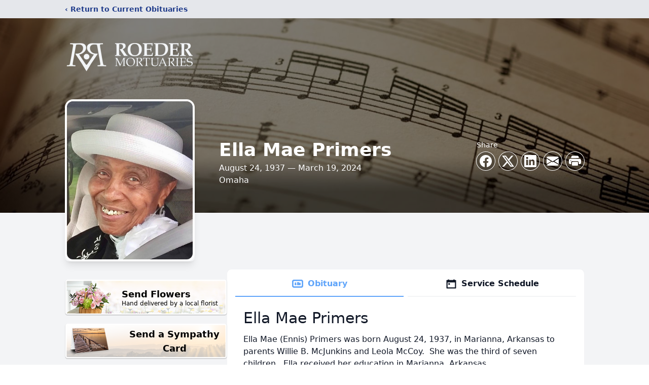

--- FILE ---
content_type: text/html; charset=utf-8
request_url: https://www.google.com/recaptcha/enterprise/anchor?ar=1&k=6LetlvMgAAAAADQIpeLahAZVmlPpJeUgEkiSF0Bj&co=aHR0cHM6Ly9vYml0dWFyaWVzLnJvZWRlcm1vcnR1YXJ5LmNvbTo0NDM.&hl=en&type=image&v=N67nZn4AqZkNcbeMu4prBgzg&theme=light&size=invisible&badge=bottomright&anchor-ms=20000&execute-ms=30000&cb=i4rajpl4sbfg
body_size: 48750
content:
<!DOCTYPE HTML><html dir="ltr" lang="en"><head><meta http-equiv="Content-Type" content="text/html; charset=UTF-8">
<meta http-equiv="X-UA-Compatible" content="IE=edge">
<title>reCAPTCHA</title>
<style type="text/css">
/* cyrillic-ext */
@font-face {
  font-family: 'Roboto';
  font-style: normal;
  font-weight: 400;
  font-stretch: 100%;
  src: url(//fonts.gstatic.com/s/roboto/v48/KFO7CnqEu92Fr1ME7kSn66aGLdTylUAMa3GUBHMdazTgWw.woff2) format('woff2');
  unicode-range: U+0460-052F, U+1C80-1C8A, U+20B4, U+2DE0-2DFF, U+A640-A69F, U+FE2E-FE2F;
}
/* cyrillic */
@font-face {
  font-family: 'Roboto';
  font-style: normal;
  font-weight: 400;
  font-stretch: 100%;
  src: url(//fonts.gstatic.com/s/roboto/v48/KFO7CnqEu92Fr1ME7kSn66aGLdTylUAMa3iUBHMdazTgWw.woff2) format('woff2');
  unicode-range: U+0301, U+0400-045F, U+0490-0491, U+04B0-04B1, U+2116;
}
/* greek-ext */
@font-face {
  font-family: 'Roboto';
  font-style: normal;
  font-weight: 400;
  font-stretch: 100%;
  src: url(//fonts.gstatic.com/s/roboto/v48/KFO7CnqEu92Fr1ME7kSn66aGLdTylUAMa3CUBHMdazTgWw.woff2) format('woff2');
  unicode-range: U+1F00-1FFF;
}
/* greek */
@font-face {
  font-family: 'Roboto';
  font-style: normal;
  font-weight: 400;
  font-stretch: 100%;
  src: url(//fonts.gstatic.com/s/roboto/v48/KFO7CnqEu92Fr1ME7kSn66aGLdTylUAMa3-UBHMdazTgWw.woff2) format('woff2');
  unicode-range: U+0370-0377, U+037A-037F, U+0384-038A, U+038C, U+038E-03A1, U+03A3-03FF;
}
/* math */
@font-face {
  font-family: 'Roboto';
  font-style: normal;
  font-weight: 400;
  font-stretch: 100%;
  src: url(//fonts.gstatic.com/s/roboto/v48/KFO7CnqEu92Fr1ME7kSn66aGLdTylUAMawCUBHMdazTgWw.woff2) format('woff2');
  unicode-range: U+0302-0303, U+0305, U+0307-0308, U+0310, U+0312, U+0315, U+031A, U+0326-0327, U+032C, U+032F-0330, U+0332-0333, U+0338, U+033A, U+0346, U+034D, U+0391-03A1, U+03A3-03A9, U+03B1-03C9, U+03D1, U+03D5-03D6, U+03F0-03F1, U+03F4-03F5, U+2016-2017, U+2034-2038, U+203C, U+2040, U+2043, U+2047, U+2050, U+2057, U+205F, U+2070-2071, U+2074-208E, U+2090-209C, U+20D0-20DC, U+20E1, U+20E5-20EF, U+2100-2112, U+2114-2115, U+2117-2121, U+2123-214F, U+2190, U+2192, U+2194-21AE, U+21B0-21E5, U+21F1-21F2, U+21F4-2211, U+2213-2214, U+2216-22FF, U+2308-230B, U+2310, U+2319, U+231C-2321, U+2336-237A, U+237C, U+2395, U+239B-23B7, U+23D0, U+23DC-23E1, U+2474-2475, U+25AF, U+25B3, U+25B7, U+25BD, U+25C1, U+25CA, U+25CC, U+25FB, U+266D-266F, U+27C0-27FF, U+2900-2AFF, U+2B0E-2B11, U+2B30-2B4C, U+2BFE, U+3030, U+FF5B, U+FF5D, U+1D400-1D7FF, U+1EE00-1EEFF;
}
/* symbols */
@font-face {
  font-family: 'Roboto';
  font-style: normal;
  font-weight: 400;
  font-stretch: 100%;
  src: url(//fonts.gstatic.com/s/roboto/v48/KFO7CnqEu92Fr1ME7kSn66aGLdTylUAMaxKUBHMdazTgWw.woff2) format('woff2');
  unicode-range: U+0001-000C, U+000E-001F, U+007F-009F, U+20DD-20E0, U+20E2-20E4, U+2150-218F, U+2190, U+2192, U+2194-2199, U+21AF, U+21E6-21F0, U+21F3, U+2218-2219, U+2299, U+22C4-22C6, U+2300-243F, U+2440-244A, U+2460-24FF, U+25A0-27BF, U+2800-28FF, U+2921-2922, U+2981, U+29BF, U+29EB, U+2B00-2BFF, U+4DC0-4DFF, U+FFF9-FFFB, U+10140-1018E, U+10190-1019C, U+101A0, U+101D0-101FD, U+102E0-102FB, U+10E60-10E7E, U+1D2C0-1D2D3, U+1D2E0-1D37F, U+1F000-1F0FF, U+1F100-1F1AD, U+1F1E6-1F1FF, U+1F30D-1F30F, U+1F315, U+1F31C, U+1F31E, U+1F320-1F32C, U+1F336, U+1F378, U+1F37D, U+1F382, U+1F393-1F39F, U+1F3A7-1F3A8, U+1F3AC-1F3AF, U+1F3C2, U+1F3C4-1F3C6, U+1F3CA-1F3CE, U+1F3D4-1F3E0, U+1F3ED, U+1F3F1-1F3F3, U+1F3F5-1F3F7, U+1F408, U+1F415, U+1F41F, U+1F426, U+1F43F, U+1F441-1F442, U+1F444, U+1F446-1F449, U+1F44C-1F44E, U+1F453, U+1F46A, U+1F47D, U+1F4A3, U+1F4B0, U+1F4B3, U+1F4B9, U+1F4BB, U+1F4BF, U+1F4C8-1F4CB, U+1F4D6, U+1F4DA, U+1F4DF, U+1F4E3-1F4E6, U+1F4EA-1F4ED, U+1F4F7, U+1F4F9-1F4FB, U+1F4FD-1F4FE, U+1F503, U+1F507-1F50B, U+1F50D, U+1F512-1F513, U+1F53E-1F54A, U+1F54F-1F5FA, U+1F610, U+1F650-1F67F, U+1F687, U+1F68D, U+1F691, U+1F694, U+1F698, U+1F6AD, U+1F6B2, U+1F6B9-1F6BA, U+1F6BC, U+1F6C6-1F6CF, U+1F6D3-1F6D7, U+1F6E0-1F6EA, U+1F6F0-1F6F3, U+1F6F7-1F6FC, U+1F700-1F7FF, U+1F800-1F80B, U+1F810-1F847, U+1F850-1F859, U+1F860-1F887, U+1F890-1F8AD, U+1F8B0-1F8BB, U+1F8C0-1F8C1, U+1F900-1F90B, U+1F93B, U+1F946, U+1F984, U+1F996, U+1F9E9, U+1FA00-1FA6F, U+1FA70-1FA7C, U+1FA80-1FA89, U+1FA8F-1FAC6, U+1FACE-1FADC, U+1FADF-1FAE9, U+1FAF0-1FAF8, U+1FB00-1FBFF;
}
/* vietnamese */
@font-face {
  font-family: 'Roboto';
  font-style: normal;
  font-weight: 400;
  font-stretch: 100%;
  src: url(//fonts.gstatic.com/s/roboto/v48/KFO7CnqEu92Fr1ME7kSn66aGLdTylUAMa3OUBHMdazTgWw.woff2) format('woff2');
  unicode-range: U+0102-0103, U+0110-0111, U+0128-0129, U+0168-0169, U+01A0-01A1, U+01AF-01B0, U+0300-0301, U+0303-0304, U+0308-0309, U+0323, U+0329, U+1EA0-1EF9, U+20AB;
}
/* latin-ext */
@font-face {
  font-family: 'Roboto';
  font-style: normal;
  font-weight: 400;
  font-stretch: 100%;
  src: url(//fonts.gstatic.com/s/roboto/v48/KFO7CnqEu92Fr1ME7kSn66aGLdTylUAMa3KUBHMdazTgWw.woff2) format('woff2');
  unicode-range: U+0100-02BA, U+02BD-02C5, U+02C7-02CC, U+02CE-02D7, U+02DD-02FF, U+0304, U+0308, U+0329, U+1D00-1DBF, U+1E00-1E9F, U+1EF2-1EFF, U+2020, U+20A0-20AB, U+20AD-20C0, U+2113, U+2C60-2C7F, U+A720-A7FF;
}
/* latin */
@font-face {
  font-family: 'Roboto';
  font-style: normal;
  font-weight: 400;
  font-stretch: 100%;
  src: url(//fonts.gstatic.com/s/roboto/v48/KFO7CnqEu92Fr1ME7kSn66aGLdTylUAMa3yUBHMdazQ.woff2) format('woff2');
  unicode-range: U+0000-00FF, U+0131, U+0152-0153, U+02BB-02BC, U+02C6, U+02DA, U+02DC, U+0304, U+0308, U+0329, U+2000-206F, U+20AC, U+2122, U+2191, U+2193, U+2212, U+2215, U+FEFF, U+FFFD;
}
/* cyrillic-ext */
@font-face {
  font-family: 'Roboto';
  font-style: normal;
  font-weight: 500;
  font-stretch: 100%;
  src: url(//fonts.gstatic.com/s/roboto/v48/KFO7CnqEu92Fr1ME7kSn66aGLdTylUAMa3GUBHMdazTgWw.woff2) format('woff2');
  unicode-range: U+0460-052F, U+1C80-1C8A, U+20B4, U+2DE0-2DFF, U+A640-A69F, U+FE2E-FE2F;
}
/* cyrillic */
@font-face {
  font-family: 'Roboto';
  font-style: normal;
  font-weight: 500;
  font-stretch: 100%;
  src: url(//fonts.gstatic.com/s/roboto/v48/KFO7CnqEu92Fr1ME7kSn66aGLdTylUAMa3iUBHMdazTgWw.woff2) format('woff2');
  unicode-range: U+0301, U+0400-045F, U+0490-0491, U+04B0-04B1, U+2116;
}
/* greek-ext */
@font-face {
  font-family: 'Roboto';
  font-style: normal;
  font-weight: 500;
  font-stretch: 100%;
  src: url(//fonts.gstatic.com/s/roboto/v48/KFO7CnqEu92Fr1ME7kSn66aGLdTylUAMa3CUBHMdazTgWw.woff2) format('woff2');
  unicode-range: U+1F00-1FFF;
}
/* greek */
@font-face {
  font-family: 'Roboto';
  font-style: normal;
  font-weight: 500;
  font-stretch: 100%;
  src: url(//fonts.gstatic.com/s/roboto/v48/KFO7CnqEu92Fr1ME7kSn66aGLdTylUAMa3-UBHMdazTgWw.woff2) format('woff2');
  unicode-range: U+0370-0377, U+037A-037F, U+0384-038A, U+038C, U+038E-03A1, U+03A3-03FF;
}
/* math */
@font-face {
  font-family: 'Roboto';
  font-style: normal;
  font-weight: 500;
  font-stretch: 100%;
  src: url(//fonts.gstatic.com/s/roboto/v48/KFO7CnqEu92Fr1ME7kSn66aGLdTylUAMawCUBHMdazTgWw.woff2) format('woff2');
  unicode-range: U+0302-0303, U+0305, U+0307-0308, U+0310, U+0312, U+0315, U+031A, U+0326-0327, U+032C, U+032F-0330, U+0332-0333, U+0338, U+033A, U+0346, U+034D, U+0391-03A1, U+03A3-03A9, U+03B1-03C9, U+03D1, U+03D5-03D6, U+03F0-03F1, U+03F4-03F5, U+2016-2017, U+2034-2038, U+203C, U+2040, U+2043, U+2047, U+2050, U+2057, U+205F, U+2070-2071, U+2074-208E, U+2090-209C, U+20D0-20DC, U+20E1, U+20E5-20EF, U+2100-2112, U+2114-2115, U+2117-2121, U+2123-214F, U+2190, U+2192, U+2194-21AE, U+21B0-21E5, U+21F1-21F2, U+21F4-2211, U+2213-2214, U+2216-22FF, U+2308-230B, U+2310, U+2319, U+231C-2321, U+2336-237A, U+237C, U+2395, U+239B-23B7, U+23D0, U+23DC-23E1, U+2474-2475, U+25AF, U+25B3, U+25B7, U+25BD, U+25C1, U+25CA, U+25CC, U+25FB, U+266D-266F, U+27C0-27FF, U+2900-2AFF, U+2B0E-2B11, U+2B30-2B4C, U+2BFE, U+3030, U+FF5B, U+FF5D, U+1D400-1D7FF, U+1EE00-1EEFF;
}
/* symbols */
@font-face {
  font-family: 'Roboto';
  font-style: normal;
  font-weight: 500;
  font-stretch: 100%;
  src: url(//fonts.gstatic.com/s/roboto/v48/KFO7CnqEu92Fr1ME7kSn66aGLdTylUAMaxKUBHMdazTgWw.woff2) format('woff2');
  unicode-range: U+0001-000C, U+000E-001F, U+007F-009F, U+20DD-20E0, U+20E2-20E4, U+2150-218F, U+2190, U+2192, U+2194-2199, U+21AF, U+21E6-21F0, U+21F3, U+2218-2219, U+2299, U+22C4-22C6, U+2300-243F, U+2440-244A, U+2460-24FF, U+25A0-27BF, U+2800-28FF, U+2921-2922, U+2981, U+29BF, U+29EB, U+2B00-2BFF, U+4DC0-4DFF, U+FFF9-FFFB, U+10140-1018E, U+10190-1019C, U+101A0, U+101D0-101FD, U+102E0-102FB, U+10E60-10E7E, U+1D2C0-1D2D3, U+1D2E0-1D37F, U+1F000-1F0FF, U+1F100-1F1AD, U+1F1E6-1F1FF, U+1F30D-1F30F, U+1F315, U+1F31C, U+1F31E, U+1F320-1F32C, U+1F336, U+1F378, U+1F37D, U+1F382, U+1F393-1F39F, U+1F3A7-1F3A8, U+1F3AC-1F3AF, U+1F3C2, U+1F3C4-1F3C6, U+1F3CA-1F3CE, U+1F3D4-1F3E0, U+1F3ED, U+1F3F1-1F3F3, U+1F3F5-1F3F7, U+1F408, U+1F415, U+1F41F, U+1F426, U+1F43F, U+1F441-1F442, U+1F444, U+1F446-1F449, U+1F44C-1F44E, U+1F453, U+1F46A, U+1F47D, U+1F4A3, U+1F4B0, U+1F4B3, U+1F4B9, U+1F4BB, U+1F4BF, U+1F4C8-1F4CB, U+1F4D6, U+1F4DA, U+1F4DF, U+1F4E3-1F4E6, U+1F4EA-1F4ED, U+1F4F7, U+1F4F9-1F4FB, U+1F4FD-1F4FE, U+1F503, U+1F507-1F50B, U+1F50D, U+1F512-1F513, U+1F53E-1F54A, U+1F54F-1F5FA, U+1F610, U+1F650-1F67F, U+1F687, U+1F68D, U+1F691, U+1F694, U+1F698, U+1F6AD, U+1F6B2, U+1F6B9-1F6BA, U+1F6BC, U+1F6C6-1F6CF, U+1F6D3-1F6D7, U+1F6E0-1F6EA, U+1F6F0-1F6F3, U+1F6F7-1F6FC, U+1F700-1F7FF, U+1F800-1F80B, U+1F810-1F847, U+1F850-1F859, U+1F860-1F887, U+1F890-1F8AD, U+1F8B0-1F8BB, U+1F8C0-1F8C1, U+1F900-1F90B, U+1F93B, U+1F946, U+1F984, U+1F996, U+1F9E9, U+1FA00-1FA6F, U+1FA70-1FA7C, U+1FA80-1FA89, U+1FA8F-1FAC6, U+1FACE-1FADC, U+1FADF-1FAE9, U+1FAF0-1FAF8, U+1FB00-1FBFF;
}
/* vietnamese */
@font-face {
  font-family: 'Roboto';
  font-style: normal;
  font-weight: 500;
  font-stretch: 100%;
  src: url(//fonts.gstatic.com/s/roboto/v48/KFO7CnqEu92Fr1ME7kSn66aGLdTylUAMa3OUBHMdazTgWw.woff2) format('woff2');
  unicode-range: U+0102-0103, U+0110-0111, U+0128-0129, U+0168-0169, U+01A0-01A1, U+01AF-01B0, U+0300-0301, U+0303-0304, U+0308-0309, U+0323, U+0329, U+1EA0-1EF9, U+20AB;
}
/* latin-ext */
@font-face {
  font-family: 'Roboto';
  font-style: normal;
  font-weight: 500;
  font-stretch: 100%;
  src: url(//fonts.gstatic.com/s/roboto/v48/KFO7CnqEu92Fr1ME7kSn66aGLdTylUAMa3KUBHMdazTgWw.woff2) format('woff2');
  unicode-range: U+0100-02BA, U+02BD-02C5, U+02C7-02CC, U+02CE-02D7, U+02DD-02FF, U+0304, U+0308, U+0329, U+1D00-1DBF, U+1E00-1E9F, U+1EF2-1EFF, U+2020, U+20A0-20AB, U+20AD-20C0, U+2113, U+2C60-2C7F, U+A720-A7FF;
}
/* latin */
@font-face {
  font-family: 'Roboto';
  font-style: normal;
  font-weight: 500;
  font-stretch: 100%;
  src: url(//fonts.gstatic.com/s/roboto/v48/KFO7CnqEu92Fr1ME7kSn66aGLdTylUAMa3yUBHMdazQ.woff2) format('woff2');
  unicode-range: U+0000-00FF, U+0131, U+0152-0153, U+02BB-02BC, U+02C6, U+02DA, U+02DC, U+0304, U+0308, U+0329, U+2000-206F, U+20AC, U+2122, U+2191, U+2193, U+2212, U+2215, U+FEFF, U+FFFD;
}
/* cyrillic-ext */
@font-face {
  font-family: 'Roboto';
  font-style: normal;
  font-weight: 900;
  font-stretch: 100%;
  src: url(//fonts.gstatic.com/s/roboto/v48/KFO7CnqEu92Fr1ME7kSn66aGLdTylUAMa3GUBHMdazTgWw.woff2) format('woff2');
  unicode-range: U+0460-052F, U+1C80-1C8A, U+20B4, U+2DE0-2DFF, U+A640-A69F, U+FE2E-FE2F;
}
/* cyrillic */
@font-face {
  font-family: 'Roboto';
  font-style: normal;
  font-weight: 900;
  font-stretch: 100%;
  src: url(//fonts.gstatic.com/s/roboto/v48/KFO7CnqEu92Fr1ME7kSn66aGLdTylUAMa3iUBHMdazTgWw.woff2) format('woff2');
  unicode-range: U+0301, U+0400-045F, U+0490-0491, U+04B0-04B1, U+2116;
}
/* greek-ext */
@font-face {
  font-family: 'Roboto';
  font-style: normal;
  font-weight: 900;
  font-stretch: 100%;
  src: url(//fonts.gstatic.com/s/roboto/v48/KFO7CnqEu92Fr1ME7kSn66aGLdTylUAMa3CUBHMdazTgWw.woff2) format('woff2');
  unicode-range: U+1F00-1FFF;
}
/* greek */
@font-face {
  font-family: 'Roboto';
  font-style: normal;
  font-weight: 900;
  font-stretch: 100%;
  src: url(//fonts.gstatic.com/s/roboto/v48/KFO7CnqEu92Fr1ME7kSn66aGLdTylUAMa3-UBHMdazTgWw.woff2) format('woff2');
  unicode-range: U+0370-0377, U+037A-037F, U+0384-038A, U+038C, U+038E-03A1, U+03A3-03FF;
}
/* math */
@font-face {
  font-family: 'Roboto';
  font-style: normal;
  font-weight: 900;
  font-stretch: 100%;
  src: url(//fonts.gstatic.com/s/roboto/v48/KFO7CnqEu92Fr1ME7kSn66aGLdTylUAMawCUBHMdazTgWw.woff2) format('woff2');
  unicode-range: U+0302-0303, U+0305, U+0307-0308, U+0310, U+0312, U+0315, U+031A, U+0326-0327, U+032C, U+032F-0330, U+0332-0333, U+0338, U+033A, U+0346, U+034D, U+0391-03A1, U+03A3-03A9, U+03B1-03C9, U+03D1, U+03D5-03D6, U+03F0-03F1, U+03F4-03F5, U+2016-2017, U+2034-2038, U+203C, U+2040, U+2043, U+2047, U+2050, U+2057, U+205F, U+2070-2071, U+2074-208E, U+2090-209C, U+20D0-20DC, U+20E1, U+20E5-20EF, U+2100-2112, U+2114-2115, U+2117-2121, U+2123-214F, U+2190, U+2192, U+2194-21AE, U+21B0-21E5, U+21F1-21F2, U+21F4-2211, U+2213-2214, U+2216-22FF, U+2308-230B, U+2310, U+2319, U+231C-2321, U+2336-237A, U+237C, U+2395, U+239B-23B7, U+23D0, U+23DC-23E1, U+2474-2475, U+25AF, U+25B3, U+25B7, U+25BD, U+25C1, U+25CA, U+25CC, U+25FB, U+266D-266F, U+27C0-27FF, U+2900-2AFF, U+2B0E-2B11, U+2B30-2B4C, U+2BFE, U+3030, U+FF5B, U+FF5D, U+1D400-1D7FF, U+1EE00-1EEFF;
}
/* symbols */
@font-face {
  font-family: 'Roboto';
  font-style: normal;
  font-weight: 900;
  font-stretch: 100%;
  src: url(//fonts.gstatic.com/s/roboto/v48/KFO7CnqEu92Fr1ME7kSn66aGLdTylUAMaxKUBHMdazTgWw.woff2) format('woff2');
  unicode-range: U+0001-000C, U+000E-001F, U+007F-009F, U+20DD-20E0, U+20E2-20E4, U+2150-218F, U+2190, U+2192, U+2194-2199, U+21AF, U+21E6-21F0, U+21F3, U+2218-2219, U+2299, U+22C4-22C6, U+2300-243F, U+2440-244A, U+2460-24FF, U+25A0-27BF, U+2800-28FF, U+2921-2922, U+2981, U+29BF, U+29EB, U+2B00-2BFF, U+4DC0-4DFF, U+FFF9-FFFB, U+10140-1018E, U+10190-1019C, U+101A0, U+101D0-101FD, U+102E0-102FB, U+10E60-10E7E, U+1D2C0-1D2D3, U+1D2E0-1D37F, U+1F000-1F0FF, U+1F100-1F1AD, U+1F1E6-1F1FF, U+1F30D-1F30F, U+1F315, U+1F31C, U+1F31E, U+1F320-1F32C, U+1F336, U+1F378, U+1F37D, U+1F382, U+1F393-1F39F, U+1F3A7-1F3A8, U+1F3AC-1F3AF, U+1F3C2, U+1F3C4-1F3C6, U+1F3CA-1F3CE, U+1F3D4-1F3E0, U+1F3ED, U+1F3F1-1F3F3, U+1F3F5-1F3F7, U+1F408, U+1F415, U+1F41F, U+1F426, U+1F43F, U+1F441-1F442, U+1F444, U+1F446-1F449, U+1F44C-1F44E, U+1F453, U+1F46A, U+1F47D, U+1F4A3, U+1F4B0, U+1F4B3, U+1F4B9, U+1F4BB, U+1F4BF, U+1F4C8-1F4CB, U+1F4D6, U+1F4DA, U+1F4DF, U+1F4E3-1F4E6, U+1F4EA-1F4ED, U+1F4F7, U+1F4F9-1F4FB, U+1F4FD-1F4FE, U+1F503, U+1F507-1F50B, U+1F50D, U+1F512-1F513, U+1F53E-1F54A, U+1F54F-1F5FA, U+1F610, U+1F650-1F67F, U+1F687, U+1F68D, U+1F691, U+1F694, U+1F698, U+1F6AD, U+1F6B2, U+1F6B9-1F6BA, U+1F6BC, U+1F6C6-1F6CF, U+1F6D3-1F6D7, U+1F6E0-1F6EA, U+1F6F0-1F6F3, U+1F6F7-1F6FC, U+1F700-1F7FF, U+1F800-1F80B, U+1F810-1F847, U+1F850-1F859, U+1F860-1F887, U+1F890-1F8AD, U+1F8B0-1F8BB, U+1F8C0-1F8C1, U+1F900-1F90B, U+1F93B, U+1F946, U+1F984, U+1F996, U+1F9E9, U+1FA00-1FA6F, U+1FA70-1FA7C, U+1FA80-1FA89, U+1FA8F-1FAC6, U+1FACE-1FADC, U+1FADF-1FAE9, U+1FAF0-1FAF8, U+1FB00-1FBFF;
}
/* vietnamese */
@font-face {
  font-family: 'Roboto';
  font-style: normal;
  font-weight: 900;
  font-stretch: 100%;
  src: url(//fonts.gstatic.com/s/roboto/v48/KFO7CnqEu92Fr1ME7kSn66aGLdTylUAMa3OUBHMdazTgWw.woff2) format('woff2');
  unicode-range: U+0102-0103, U+0110-0111, U+0128-0129, U+0168-0169, U+01A0-01A1, U+01AF-01B0, U+0300-0301, U+0303-0304, U+0308-0309, U+0323, U+0329, U+1EA0-1EF9, U+20AB;
}
/* latin-ext */
@font-face {
  font-family: 'Roboto';
  font-style: normal;
  font-weight: 900;
  font-stretch: 100%;
  src: url(//fonts.gstatic.com/s/roboto/v48/KFO7CnqEu92Fr1ME7kSn66aGLdTylUAMa3KUBHMdazTgWw.woff2) format('woff2');
  unicode-range: U+0100-02BA, U+02BD-02C5, U+02C7-02CC, U+02CE-02D7, U+02DD-02FF, U+0304, U+0308, U+0329, U+1D00-1DBF, U+1E00-1E9F, U+1EF2-1EFF, U+2020, U+20A0-20AB, U+20AD-20C0, U+2113, U+2C60-2C7F, U+A720-A7FF;
}
/* latin */
@font-face {
  font-family: 'Roboto';
  font-style: normal;
  font-weight: 900;
  font-stretch: 100%;
  src: url(//fonts.gstatic.com/s/roboto/v48/KFO7CnqEu92Fr1ME7kSn66aGLdTylUAMa3yUBHMdazQ.woff2) format('woff2');
  unicode-range: U+0000-00FF, U+0131, U+0152-0153, U+02BB-02BC, U+02C6, U+02DA, U+02DC, U+0304, U+0308, U+0329, U+2000-206F, U+20AC, U+2122, U+2191, U+2193, U+2212, U+2215, U+FEFF, U+FFFD;
}

</style>
<link rel="stylesheet" type="text/css" href="https://www.gstatic.com/recaptcha/releases/N67nZn4AqZkNcbeMu4prBgzg/styles__ltr.css">
<script nonce="Z0xtTiSS7NkFsgUGj0QzYA" type="text/javascript">window['__recaptcha_api'] = 'https://www.google.com/recaptcha/enterprise/';</script>
<script type="text/javascript" src="https://www.gstatic.com/recaptcha/releases/N67nZn4AqZkNcbeMu4prBgzg/recaptcha__en.js" nonce="Z0xtTiSS7NkFsgUGj0QzYA">
      
    </script></head>
<body><div id="rc-anchor-alert" class="rc-anchor-alert"></div>
<input type="hidden" id="recaptcha-token" value="[base64]">
<script type="text/javascript" nonce="Z0xtTiSS7NkFsgUGj0QzYA">
      recaptcha.anchor.Main.init("[\x22ainput\x22,[\x22bgdata\x22,\x22\x22,\[base64]/[base64]/[base64]/[base64]/[base64]/[base64]/KGcoTywyNTMsTy5PKSxVRyhPLEMpKTpnKE8sMjUzLEMpLE8pKSxsKSksTykpfSxieT1mdW5jdGlvbihDLE8sdSxsKXtmb3IobD0odT1SKEMpLDApO08+MDtPLS0pbD1sPDw4fFooQyk7ZyhDLHUsbCl9LFVHPWZ1bmN0aW9uKEMsTyl7Qy5pLmxlbmd0aD4xMDQ/[base64]/[base64]/[base64]/[base64]/[base64]/[base64]/[base64]\\u003d\x22,\[base64]\\u003d\\u003d\x22,\x22w5nCssO0MsKjUMO1w65HwrrDtsKbw7/Dg0QQOMO2wrpKwoDDukEkw47DlSLCusKgwpAkwp/[base64]/CgWHDkcO6X3p+w7V5c0ZUw7jDm8OGw4o9wpMLw5dfwq7DuRUNeG3CplUvSsKTB8KzwrfDoCPCkxTCjzovXcK4wr15LgfCisOUwqLChzbCmcOjw4nDiUlVKjjDlhDDpsK3wrNIw4/[base64]/DmMKrw5QyasK1asK0E1vDu8KpBQEqw5M/w4vCtsKbYjLCncODU8O1aMKXc8OpWsKbHMOfwp3CtTFHwptBacOoOMKfw4tBw51wbMOjSsKsUcOvIMK7w6E5LUzCtkXDv8Opwp3DtMOlbMKnw6XDpcKpw65nJ8KEFsO/w6MvwpBvw4JVwpJgwoPDk8ONw4HDnU5sWcK/A8Khw51CwobCnMKgw5wncD1Rw6rDnFh9Iz7CnGshKsKYw6scwoHCmRpSwpvDvCXDmsOCworDr8Ouw5PCoMK7woBKXMKrKRvCtsOCIcK3ZcKMwrcHw5DDkH8KwrbDgVFww5/DhHh8YADDtUnCs8KBwq3Dq8Orw5V4KDFew5/[base64]/[base64]/DujfDmMOLw6LCv2XDrMOoFRrCiMKAOcKCIcOTw4zDqT90BMKZwqPCn8KHCsOnwrsnw7XCrzoawp0hYcK0wqHCk8OxYcOHFWjCtEkMWxdEdg/CqzTCksKpSHQGwrfDvyNRworDr8KRw7PCn8OyDFbCnyrDsSzDjG1OGsOoKws4woHCk8OZLsO+GmcGeMKiw7kMw4/DhcOFKsKld0nDmz7Cr8KJasOxA8KGw5A9w77CiAM/SsKKw4wqwoZwwqtUw5xVw5Egwr7DosO2ZHfDiXNPSCfCrFbCnRw/RCQZwq4Mw6vDkMOcwrkCU8O2GHh4esOmIMKqEMKGwqV+wotxe8OARGVLwpjCi8OlwpvDpnJyU2DCsz5dPsKaZHjDjATDnULDu8KQVcOdwozChcOrBsK8Rm7Co8KVwrx3w75LRMOdwr/[base64]/ClsOtw4t6w5rDrcOzw4TDgcOlYjnDt8K5DMO+BsK8L1bDshjDn8OAw7DCosOzw6hCwq7DlsOMw4/ChMONZHh2J8K9wqlaw6vCqlhCVEzDn2cTQsOIw5bDlsOzw7YPdsK1FMO/SsK3w4jCriJOB8Ohw6fDmXHDpsOgcQ0VwqXDgjQhMcO9VHjCncKFwoElwoZDwrPDlj9mw4rDh8OFw5HDkEsxwrPDoMORImZqwrrCksK/eMKhwqRhVl9/[base64]/JsOzw7M6wpQrLGlkw5vCgsKyw67CmMKOJsKsw5FIwpfDjMOIwptZwoczwqbDo3w5TT7Ck8K4G8O4wphFVMOIRMKQPjPDh8OhHk8hw5rClMKGT8KYOlnDrDrCq8OSa8K6IcOIWcO3w44Gw67Ckkhxw6UJYMO7w5LDpsO1dws6w6/[base64]/Doi8Fw43Ciw7CpytIAG/CozsWMwwmGMKMwrHDvjTDpMKRR2I9wow6woHCsUddFcKTGl/[base64]/Dl2HDj2stJ8K/Ty5RDsOTCsKvwojCoMOGUkpSw5zDkcKVwotgw67DpcK5R33DsMKYZjbDgmA0w70HQMKxWW1awqh7wqgswojDnwnCghVIw6rDmMKiw7AYBcKawp/DocOFwqHDoXjDsDxxfkjCh8OAV1ovwplqw4x5w5XDgFRtZ8OLFXEPN0zChsKmwr7Dr2N/[base64]/DjwbCnAgYa1phwodCwp7CtsO/[base64]/Dpw7Du8O+wptPw53DnW/DsSQOw7BPPMK+csKfZ2zDqcKlwokvK8KQWgwzbcKowqViw5PCslXDrMO9w5ABK1UAw4w5VHdPw6xPIcO/[base64]/w4lHVlBpwpjDmV3CnMOMw4ImwqbDpsOnwp3Ck3ZETjXCr8KVBsOdwpDCmsKvwr4tw4vCpMKxF1rDu8KtUDLCssK/[base64]/Ci8Khw7TCsMOKwpQ8w77Dn8KNw71KwqlaVcO1KcOjEcKkasO0w4HCkMOqw43CjcKxBVobDDd4wpTDgMKBJ3jCjUZJCcOaA8Kkw7fCg8KGDMOwZ8K0wovDpsOTwo/[base64]/w5/[base64]/DgcOFw4lEwrXDl38zMgZNwq3DimbCpU1wBX1GBMOXUsKqdlHDosOAeEMSZhnDsAXDj8Ovw4oEwpTCl8KRwqoZw50Vw7/CjSTDksKlUgrCjHfDqW8YwpXCk8KWw61fBsO+w6TCvAIlw5PCs8OVwrojw47Dt35vPcKQTHnDpsOSCsKOw6Nlw7QZIiTDuMKAImDCpWVzw7QoacOCwo/DhgjCtcKDwppOw73DkxYWw4Ekw63DkwzDhBjDjcO/w6/[base64]/[base64]/DrsKAwqsZbsODGAYywrZLw4HCscKEeA8tPz0rw4VZwrsowofChkvCqsKQwo1zG8KQwpTDm37CqRXDqsKmazrDmkZtKjLDvMKgHhkLT1jDmsO/[base64]/Ii3DsScZwph4w4PDg8K0R8KhNcKpLMONwrbDisKCwpJWw4dWw5TCv0bCuyA7QBVNw5oZw7jCrzNyDWlrcXxXwpUGKmJpNMKEwq/CuXHDjTcLP8K/w7dQw7dXwpfDoMOpw4whbm/[base64]/[base64]/ChMKjcgfCuMK/wpFqw7rCssOYTjAqEcOjwrLDp8K5wq0FBEwjOilrwrXCmMKXwr/Dh8OHVcOmC8OfwprDhMKmYENCw7ZLw4FqAElWwqbCoGPCmkhEa8Ojw5N4AVo1wp3CpcKeBUPDpFsSWRNIScKKTsKlwonDscOrw4YwCsOCwqrDq8OYwp4oMVgNWcKow61BV8KtIz/CtVvDoHUUccOkw6LDrE8/T3sGwoHDuGILwpbDpnE0ZFlHMMOZdCtHw7LDtWLCicKndsKnw53Dg15NwrpCe3csVg/Cq8O4w4oCwo7DlsOeH29WRsKtQizCsGjDucKqW2BbS3bCjcKveBRTdmYHw58MwqTDtRnDg8KFWsOyXxbDqMOXbXTClsKCH0crw5fCkwHDq8Kcw4zDqsKUwqANw4LDl8OpcT/Dn3XDoD8Zwrs4w4PCvGx4wpDDmQfCnEJ2w5TDj3s7dcOTwo3CmX/CgmFxw6cCwovCv8OPw6AaG1deecKEHcKmNMKPwqJWw6XCicKQw54FU1sdEsKyMggJMEcxwp/[base64]/[base64]/wpUCTsOXwo1Ewo3DhcKADcKgwolFwpBGPMO6EMOmwq8zB8KseMO1wosLw64wfzI9QXcoKsK9wo3DiXPCmFYxUjnDk8KGw4nDuMOlwr3CgMK8BT96wpI/P8KDKmHDssKMwp8Sw43CpcO+DcOBwonCsyIVwqfCj8OBwrdiKjBOwozDrcKeIx9vbFfDicOQwrrDkRhjEcKuwr/[base64]/Cr0vDrBcmwoMBw5LClsKnQ23CucOxLWXDv8OBSMKIeybDlCFDw4lzwpzCiRINTsO9HhckwpsoZsKow43DgmTCvmnDmhjCqMO0wpHDtcKzU8O1S2EzwoMRdBM/EsOMYEnCucKzBsKxw6s6GCnDsw4mQEfDhMKNw6Z8VcKSSwxNw4QCwqImwqtFw4fCl0fCm8KvFhI5csOvdMOuWcKjZVVcwqnDn1w/w44/RlfCksOnwqZmakVrw7wgwqjCpMKTC8KMLxQvQFXCncK+c8OTcMOhd3QZOXLDsMK5YsOvw5zDiTTDr35TV23DszA5YHY8w6nDmCXDhzHDl0LCmMOAwqnDjcOwR8KlfsKgwoQ0HGluZcOFw4vCh8K7E8KgNVknGMO3w7Qaw7TDvEIdwovDtcOlw6cLw65WwoTCgwLDsR/DokrChcOiFsOMW0lrwrHDhSXDqS05CU7CoGbDtsOSwqjDoMKAZGRMw5/[base64]/CtcOmSzhAJFo3w5zChzklwo7CtsKqwqTDhMOYBXrCji8sXXFFw7zDlsKwdzxzwqPCtsKRXWU/f8KRNTYaw7kWwpp0OMOGw7xDw6TCnFzCvMOrN8OHKmQ8GW0besKvw5IPVsOpwpYxwooNRxk1w5nDgkRYwpjDhwLDocKSP8KZwoJNa8KwQcKtcsOZw7XDkm1Ow5HCksOyw5Y2w5LDscOvw4/Ct3zClMOgw6YUHCnDrMO8JAciIcKMw4J/w5sCCRZmwqIRwrBucDTDmS8EJcK3DcOfDsKMwpEjwokpwr/DhjsrRmHCrHtVw64uPipKbcKkwrfDrnIkWVfCuGTCg8OkJcOkw5zDtMO8dBIAOwMJXjvDilPCs3vDmC0GwosEw7lzwrFEXwYzfMKMfxslw61NFAvChMKpEXHCs8OLRsKVU8OYwpLDpMK/[base64]/CsMKBw6LCgjDDoMO3w7vCnXlSwqbDpcK5wp3DrMK/DU7DqMKXw51kwr5hw4fDgsO7w68ow7FUDFpkGMOwMhfDgBzCmcO7CsOuFMK3w7TDkMK/K8K0w4EfHMOkTR/CjCUqwpEGQsO8TMKJbkgfw79UOcK2InHDscKSGzrDrMKgE8ORCm/[base64]/DiHcDw6DDjMK1Ogc0w4DDvCbDpE1ywrNowqfDuXVVAALCpxPCgikcEVHDsCfDt0zCmgnDmC4IAx18FkDDiy8sDW5nw4wVN8O5dgpaSQfCrnB7wrgIVsO2ccOreldZcsKEwrDDv31yWMONXMKRTcOCw7g1w4Vow7DCj2AVw4Rjwq/Dn3zCqcKTVCTCshATw4fClsOEw59Lw4RCw6h8CMO+wpVGw6PDsGDDjA8+YABUwpTCpsKMXcOZRMO5c8OUw4nCiXPCnXDCgsKZSnUOAg/DuUppF8KtA0JvBMKJNcKNalZZEQsecsOqw5MOw7pbw5zDqcKJOMOAwrkew7XDo1RLw55AUMK0wq86ekIWw4YIa8Olw7ZCJMK0wrXDrcONw4AAwqIpwoJ2WEFebsKKwo44GMOdwofDm8OYwqtXAsKtWkhPwpIVesKVw4/[base64]/DuMODJMKWw6bCjcKkRg8+w4jCqEHCmiHCjUXCpx/Cml7Cn34nBmc8wqRUwprCq2Y7wr/CgcOUwqnDqsK+wptAwrI4MMOgwocZC18pw55SMMOxwqtIw4oYGFgww4wLWRjCtMK1fX58wpvDkhTCpsKCwqPCrsKdworDpcKZQsK3ecKqw6otBkkYDD7Cl8OKRsOzT8O0NsOxwpLDsCLCqB3Ck15gZH9yPsKKBwnCkwvCm0vCncOwdsOuLsOCw69PEXvCpcKmw7/DpsKbHcKywrtRw6rCjG3ClTlxNFpFwrDCt8O7w7DCucKLwrcaw69tEsKOA3nCocKow4YLwrTCnUbDnV4gw6fCgWVJUsK4w6/[base64]/[base64]/NMOPwoZwwoJZJzjClRdXwoxOfzHCpxBuOATCpTvCnUsswqIow5LDu2FoWcO7eMKgAAXClsOxwqjDh2ImwpTDmcOEKMOtJ8KuVEcswofDksKMIMOkw44LwqYFwr/[base64]/DiD9Pwr0vwo9Cw7rDsAIewqvCgV0MwqjDpwjDkEHCkhnDksKkw64Nw6fDosK5HD3CsFTDoER3UyfCu8OHwrbCpcKjKcKfw7lkwoHDmyJ0w4TCkCAAUsKiw6/Dm8KUAsKrwrQIwq7DqMOgSMKdwrvCghvCucOdYiVQJ1Z1w5zDukbCvMKowq8rwp7DjsKKw6DDpMOtw4t2eCwWw48OwqByWwxVbMOxJQnCnUp1EMOdwo4vw4ZtwoXCkSbCuMKdFH/Dl8OQwo1cw6h3GMKtwpjDoiV/D8OPwo5rTSTCojZWwpzDihPDpMOYNMKRLcKVKsO2w6kywpjCucOFDsOrwqXCkcOhVX0GwrgnwpLDh8Oba8O8wqR+wqvDkMKPwr8AXGbClMOOU8OtEsOsREhBw7dbWHcXwpDDssKNwp1NZcKNA8OSLsKLwr7DhHTCiydAw53Dr8O0w4LDsTzCpW4Cw4x2TWXCqHJ/R8ODwotRw6TDgsOMUQsdH8ORCsOiwrTDp8K+w4jCn8ObKSDCgMOcSsKSw4/CrTnCjsKUK258woAUwr7Dh8Kjw7IvC8KCYlfDl8Olw7fCqUfDssOHecOQwp5yJwJzFAFzazNkwrrDm8OtGwluwqDDsG1dw4VKYMKXw6rCuMKDw5XCkk4zfAQzKTlJMDdewr/DuH0oOcK4woISw5bCv0ojX8OcGMKma8KawqnCrsOhcklhejbDtGYzOMO7FV/[base64]/Cp8K6PVjCvGnDpMODXkzCp8KvUgohBMKcwovDnzFzw4DCncK1w5jCmUIzcMOoYBUwXxhDw5oXaVR/[base64]/[base64]/DlsO/[base64]/[base64]/[base64]/DlRwrVcOww6ZEwrbDpMO6AsORwqc/w6p2LCTCqsOQw4RaQC/[base64]/KmvDlMOOwq7CoRDCpg/CnFZGeyLDrMO2wqI/G8KTw7pQE8O3ZMODwrAxTjfCvyLCuljDjSDDt8O5Ai/[base64]/DlGBnwr3CmcKtVnUAw6nCiW4Sw6rCkl/DqMKPw582JsKBwrtBQcOrJ03DrD19wohOw6IMwo7Cgi/DmcKoJlDDp2rDjQXDvgvCmkN8wpIeXRLCj1nCqEgpGcKQw4/DkMKgFg/Dhhdnw5LDu8OMwoF5MVjDmMKrYMKODsOmw6laQwvCncO0MxbDnsKsWE5racKuw4DChC/DiMK+w7nCvQ/CtjY4w4vDoMKkRMK3w4bChMKFw6bCvVrDjRENAsOdCGzCiVvDlFEvLcKxFRtTw51LEit1JcKFwovCtcKJJcK6w4/CoAAbwqgBwpTCiAvDk8OXwoRvwrrDuhLDijrCjEZ0ccK6IkHCtVDDryjCrcOaw6ozw77CscOqMXLCsWAfw7pOTcOGMXbDom4Vb2/CiMKyBg52wp9Ew61jwoE/woNGUMKIMcKfw4s/wq95DcKRXcKGwpURw5HCpAkEwq0OworDp8K1wqbCiCFOw6bCnMOOCcK0w6TCocOyw4g0TTcwGcOjQsOnIzwMwpUQXMOBwofDijwZLALCn8Kgwo57P8K6eEXDqMKUCGNJwrNxw5/DuEvCi1FNCxrDl8KnJcKbwrs7ZBd2AAAlQ8O0w6dQZ8OQM8KddTNFw6zDnsKkwqkeKXvCmgjCv8KHHRNbeMKeORrCm3vCnWpYaGIHwq/CkcO6wrLCp33Cp8OgwoAFfsKkw4HChxvCkcK/d8Oaw4dHI8OAwqrDm3TCojnCmsKZwpjCujbDg8KdQsOgw5TCqW4XI8K3wpdPasOAGhMwXsOyw5IDwrtIw4nDiH9AwrrDvXZtRVIJCMKTLgYeCFrDn0FSZ0xwfi4YaB3DpSvDrS3CrTDCqMKQbxbCjAHDgnBlw5/DqVoEwoEswp/CjV3DmwxubmbDuzICw5fCmWzDq8OmTUbDgWJIwqpWZ0nCtsKcw5t/w7/Cki4ABC0XwqYvc8OKGlvCmsOsw7sRVMK7HMKzw68iw6lzw7xowrXCn8KbcWTCvUHCs8OzLsKbw68Kw6PCq8Oaw6/[base64]/CoMOJwrcTw740wrDCl8KTw7QcfcKDNcKyacKTw4rCo18aWWYjwrbCuCkEw4zCq8O+w6RUN8K/w7dbw5DDoMKUwpZQwoYdJQJ7BsK2w61Nwoc5QhPDscOePUgmw6tLA0DCj8Kaw7cQV8OcwrXDjExkwohGw7HDlUXDsFw+w4nDrT9vBkp1EldPXsKLwqVWwoIpW8Onwq01w59/fADCh8KQw7xCw7pUO8OxwpPDljhSworDlmbCnSh3a3wuw68jXcOnIMOow5Ufw5MHLMOuw67Dtz7CmGjCqsKqwp3CpcK/LQ/DoynDtDs2w7dbw7ZDJ1c9woDCocOePTUrIcOvw4QhbWQpwrdOT3PDrQVkfMO1wpg0wrRVPsK/LMKySThpw5fCmh1mCAojW8O8w6E/TMKhw4nCnnUgwrzDnMO5w60Qw4FDwp7CosKCwrfCqMKeGEzDs8K5wotkwpkEwopzwpJ/[base64]/CoAvDoBFDw5Uew6JOw6nDp8KMwojCv8OAHnPDu8OrGhRaw6UKw4VbwrN+w5MnDChjw6/DhMOtw6PCs8KZw4RofEMpwq1WflLCnMOnwq7CssKZw7wHw5AlBlVLABBzYkUJw4BKwo/CmMK4wpTCuirCiMKwwqfDuSF+w7ZOw7pqw7XDuGDDncKGw47Cv8Ogw4rCkygXasKifMK1w5FRecKTwp3Ds8OtJcOHYMKTwr3CiXECw5lqw5PDocOaNsOPHl3CgcO4wrESw6jDhsOUwoLDiVY8wq7DpMOcwpB0wrPCnHU3wpU0MMKQwr3DlcODZATDhcK/w5BWWcOMJsO7wqPClDfDtD4BwpzDi2d1w651O8K/wqVeO8KBb8KBIWtuw6JGZsOWXsKHKMKILcKnecOQVycXw5BUworChMKbwonCi8ObWMOcdcO+E8KDwr/[base64]/[base64]/DisOPw7bClzPCmsKEw53DmR9/IE4LMHfCvlfDiMODw4x/[base64]/[base64]/DlMK6KsK7w7LCs8KnJQwUblMbOsOHEF3DtsK0clPCsUEBYcKrwqbDi8Oaw6ZQW8KmV8KswpRUw5htZCbCisOIw5LCiMKUSW0Fw7g3woPCk8KCccO5IsOvdMOYHsOOJiUGwqciBmMlDm3CjHhjwo/DsiNuwrB1DjhwasOPBcKOwqQKBsK0KicWwp0QQsKyw6sqccO1w7dLwp8kHCbDsMK9wqdgEMK6w6hSZsOqRH/Ct0rCpGHCvCPChzHCv3VrfsOXLMOmw4EhGBd6PMKGwq3CqxQFX8O3w493H8KrGcOowowhwpM/wqkgw63CtE3DtcOxf8ORIcKyOnzDhMOvwrEOIGDDoC19w6dgwpHCoX0bwrEhHmAdMXnCrHMNGcKId8KOw4Z6EMO9w7/[base64]/CsUnDsSjClsK1RWMTw7kYwog0Z8KpWTDClcOzw5HCnC7Dp0d7w43DiWPDoAzCpDYSwpvDsMOgwqAmw7c6acKSFW/CtMKbGMO8wpDDqkkRwoDDocK9OTQcUcOCOWcKVcO7YDrDmcKQwobDukNEaCQMwprDncKawpUzw67Dm1DCinV4wqnDsCF2wpowCAMbZmTCt8KRw5rDssKDwqMKQSnCtSgNwrV3FMOWdsK3wpfDjQwbfWfDiD/DrSocw4EVwr7DrgtYL35xLsKiw6xuw7Y8wrImw7LDkhTCgzHDm8K2wpvDsE8RdMKzw4zDmg8OMcOjwoTCsMOKw67DqHrDplQBBsONM8KFA8KFw7HDm8KKIgdWwp7DkcOpPHY+LsKQJSnCg3cgw5lUfVFATsODUE3DtVnCmcOHIsO7ZVXCklhzNMK5XsK2wo/CtkhlIsOHwpDChsO5w6LClAoEw7puPsO+w6g1OGnDhUJbNnxlw79Rw5cDXMKJaX1XMMKsVXTCknQjXMKFwqE2w6DDrMKeYMKCwrPDhcK0wo0TIxnChsKSwrDCgGnCkUwmwqgFw6Eyw7vDk3/CnMOkHcKQw5UfDsKUOsKPwoFdMcO9w4VUw7bDrcKHw6/CiC/Cu1J7VsO6wqUYOgnCtsOMO8OtWMOSDGw2EUnDqMOLU2AFWsO4cMONw4pUO1DDklsqVzF6wo4Aw6Qff8OkecOqw5rCsTrCvHsqbV7DqRTDmsKUO8KwfzgVw64NXyPDgld4wrltw4LDl8KuKxPChU/DgMKDfsKTccK3w4c5RsOdBsKsdhDDoyhYcsOLwpHClCdMw4vDpcKLR8K2SMKnMnJTw7RTw61qwpU8IC42ZE7CpxrCt8OlERU3w7nCncONwobCtz5Uw643wqnDiDzDtz5KwqXCj8OfWMO/K8O2wocuLsOqwogxwpzDscKgdAdEcMOsAcOhw6jDg19lwogZwrnDrE3CmVo2Z8Kpw48XwrkAOV3DksKxWGDDqlpDdsKLGX/DoF7Dq3jDlyltAsKENMKBw7XDusK2w6HDi8KgWsKjw5fCjU/[base64]/CrS/[base64]/dcKcw597ATweV2F7RsONeX/Cs8ONWMOSw6HDtsOiTcObw7p/wr7CgMKewpcfw6swMcOXCCJ3w4FuX8Ktw4ZDwpo3wpTDu8KGwrHCsDHCgcKEYcKGKjNVKUZ/ZsOtR8OFw7ZEw4nCpcKqwpXCusOOw7zCn2xzUBRhKgV+JCFrw7fDksK3LcONCDjCpWPClcOSwpvDnAnDtcKHwo9vBQTDuQsrwql9OMK8w4s8wqojFWDDqsKfLsOewqdRRR0dw4TChsOoFUrCtsOhw6XCh3TDl8K5Gl0QwqxFwpw5McOBwqhoF33Cgykjw6w/WcKnJkrCp2DCiGjCpQUZJMKVa8KvLsOBecODMMOGw5xSCnV3G2LCpsO+RhHDvsKDw5/[base64]/Dvy/DhMOWw6fDi8KoTMKGSn1qTmfDhsKPNUfDu19SwrTDs3gXwo0pRgtNdhB4wqXCj8KbOBIGwpPCg3xBw6A3wpDCk8KBZC3Dn8KTwprCjWrDoz5Vw5LDjcODC8KCwpzCiMOaw5Z+wodRL8OiOsKzOMOsw5rClcOww7TCnAzDv2/DrcO0TsKxwqrCpsKdScObwqMkYgrCogrDmEUNwrnDvDNewonCrsOnG8OTZcOvHSbCiUTCisOmCMO/[base64]/Cpg8Iw5VVRngrw7gbw4VIAFjDghzCuMK/w5zCsWTCsMKBbMOAKHdFD8KmLsOYwrvDi3zCpMO8OcK0HTjCmMK3wq3DicKoEDXCrMOgYsK1wrgfwq7DmcKbw4bCuMOebWnChH/[base64]/[base64]/[base64]/[base64]/wpYiZUTDk3Byw5zCk8O/wpVwwqDCi8OVwq3DrsOBImrCuzHDhRrDhsK+w4lZacKAQcKUwqhgHQ3ChG/CrCY3wrlAAh/[base64]/DpsOzwoXCmHFewoFywqLDucKZw43CnsKgNAplwogXHiwwwq3Cq0JlwpN0wrjDnsK1w6FwPWwGd8Ohw7BgwpcWSzhee8Obw6k6UlYGST3Cr0jDkycrw57CikbDjsOzBUBobsKWwoHDnD/Cly8ILjbDqsOCwpIuwr14J8KSw5vDk8KbwobDp8Oawq7CicO5JsODwrfDhCTDpsKrwrUIOsKKf05qwo7Cv8Ofw7LCvDvDrmJgw7vDlXcxw6JZw4LCv8OjNhXCoMOKwoFnwqPCtTYBXTDDiV7Cs8KxwqjClsK3NsKcw4JCIsKaw6LDnsO6ai/DqGLDrjBywpTCgAfCosKFWQRjIxzCicKHWMOhISTCs3PChMOrwoJQwobCpg7DtjQiw4TDiFzCkwbDqMOcSMKpwqbDpnsxDmPDpmUdH8Ova8OSWXsjGHvDklABKnrCiyEHw6pDw5DCssKwbsKuwq3Cr8OVw4nCniN7cMKYGTPDtF0xwonCtsO8UmILesKhwp0/[base64]/Dj8KQw40GH8OnwoZKGcOBw61ze8O7w4tGCsKGPmRvwoNqwpzDgsKEw5nCpsOpUcO/wqrCnQxEw7vCiX/Cu8KVWcKvA8Oowr08UcKfKsKPwqoucsK/[base64]/w4QCw7PCrmbCgsOWwrDCoHEywqDCumQxw5vCuhAMLCjCp2bDmMKDw7Uzw47CqsOEwqPDocKVwrJPZiQxDsK/IHQew7jCsMOvZMOwCsOTGMK1w4LDoQwRP8O8UcOtwrJqw67DhTLCrS7DpsKuw4nCpnJHJ8KnSkF9O1LDlMOrwqUow7/CrMKBGArCgy0VGcOGw5hfwrkBwrRrw5DDtMKIVQjCucKMwrXDrVbCrsK0GsK1w613wqXDvXXCjMOILMKXZAhiT8Kcw5TDnk50HMKwS8Ovw7pjGMOODC4TCMKtGMKKw4fDsBNiFRgsw7fDlsOgMmbCrMORw5/DvxrCunHClQvCqRkEwqzCncKvw7TDrwQFDG1xwpJbZcKIwphWwrLDtwDDrwzDoFZYVyHCiMKgw4rDuMOkDgrDnHDCu2HDuCLCscKuW8OmJMKqwolQKcKiw4hiUcKgwqYvR8OCw6BIQ01Vc0DCtsOTHzLCjzrDjmzDpF7DtUZjdMKBZA5Ow4jDgcO/wpI9wrtTOMOEcwvCpT7CnsKiw6pjaV3Dj8OewpM8b8O/w5fDpcKjKsOhw5bChC4dw4jDjUtTGMOtwovCu8KFPcORAsOJw5AmUcKew5tBXsOawqTCjxXCpsKEb3bCgMKyeMOQbMODw7bDlsOLaHLDrcOhw4PCsMKHIsOhw7bDo8O6wop/woI2UAxFw7QbFGUWASnDgGXCn8OtI8KEIcKFw5ERWcK6CMKywpkqwr/CrMOlwqrDr0jCtMO9CcKucRNpZwXDnMOnEMOSw6vDmMK+wpJUw6/DuQ9mAUzClSAfS0IFP1cRw7g6HcOjwo5zDxrDkAzDlcOEwop2wrxsI8OXNE7DiAYtasKVYR1dwonDt8OPc8KNb3VCw5ZPC3HCqsOgYh7DuRlMwq3ChsObw6o5w5XDv8K5TcOkUHjCuk7DlsOtwqjCuHQmw5/DpcO1w5nCkT42wpsJw4oBBcOjGsKywqTCo1pLw4howpLDuColwp7DmMKJWQ3DjMOXL8OhKBkOEUrCkDBswoXDscOkX8KGwo3CoMOpJRsuw4xFwoI2ccOCOcKyPREFJsO6U3k3w6wKA8Okw4/[base64]/DusKNwpDCjETClcK7N0Q9w6VTHkTCg31Cw6VADsKPw5dDI8O/[base64]/CkUjDqEwQw4oNHMOIXSnCiMOIwqbDgcOJO8KNXMKYNlMQw6U8woY0M8OWw5/DoWnDvgB3NMKKPMKXwqrCqcKJwpjCqMK/wrjDq8KQL8OpNwAtdcKfLXbDgsKWw7kTbzY5JE7DqcKow6/[base64]/DuMKjalkCw7c1w4vCgl/CtsOXw5UrwrQzfcK8wq3DmsOFwovCgwp3wo3DiMO/TzA9wrjDrRVeUmJJw7TCqR0bQWDCuwzCvEvCkMOkwpjDinbCsFzDk8KfFGpTwrjDo8KswoXDgMKPOsK0wocMZzTDsS4ywrfDj1AfVcKXfcK4VgPDpMOgJ8OiWcKKwoFfwojCnl/CrMOQUMKwfsOVwr0qM8ODw4J2wrDDusOpKkc3asKlw7xZe8KjXW7DhcOjwrFPTcOpw5zCnjTDsQEgwpkowqhjecKAL8KoYArChlZufcO/wo/DncKuwrDDpcOfw6fCnCPCgjbDncOkwr3CnsOcw6nCgybChsK+BcKxNV/DtcKkw7DDl8O5w6nDnMO9wrcsfMKhwoF4VxEZwqsuw7wcC8KgwrvDkmfDlMO/[base64]/JcK5w7/CuMO5eS5rInvCkHANwpjDl2dJw7jCvHXCpnF/[base64]/Dq8OJwow3R1LCpMOOQgFPwq3DsMKTwp48w6PCjDgww48iw7l2ZXPDhRokw5DDtcOoWcKsw4ofCjdkYRDDvcKwTWTCqMOrQ15nwqPDtV5xw4XDncOOYcOWw5/Dt8ORU2YLO8OqwrlrXMOKbHsgFcOAw6LCt8Ojw7vCtsKLM8KZwqkeH8K/wprCuRXDtMOIWWfDmDAAwqVwwo3Cl8Ouwr9aZmbDscO8JRFyGSZjwp/Dt1Juw5rCj8K6VMOaSXl0w4wrL8K/w6rCjcK2wrHCpsOFZFtgWglCIX9CwrnDrQV0R8OPw5otwqFhHMKjKsKmJsKvw7bDrMKCB8KkwpnCocKAw6oSw645w5ZrScKHZGAww6PCkMKVw7DCh8Ofw5jDt1XCqSzDvMObwoIbwo/[base64]\x22],null,[\x22conf\x22,null,\x226LetlvMgAAAAADQIpeLahAZVmlPpJeUgEkiSF0Bj\x22,0,null,null,null,1,[21,125,63,73,95,87,41,43,42,83,102,105,109,121],[7059694,436],0,null,null,null,null,0,null,0,null,700,1,null,0,\[base64]/76lBhnEnQkZnOKMAhmv8xEZ\x22,0,0,null,null,1,null,0,0,null,null,null,0],\x22https://obituaries.roedermortuary.com:443\x22,null,[3,1,1],null,null,null,1,3600,[\x22https://www.google.com/intl/en/policies/privacy/\x22,\x22https://www.google.com/intl/en/policies/terms/\x22],\x22iknNzzsd2pYXZ4CfD4AwBDNzriZ+kdqT/yXfcHGu2Js\\u003d\x22,1,0,null,1,1769547711556,0,0,[191,65],null,[42,54,103,249],\x22RC-kYR7tiCILyvKMA\x22,null,null,null,null,null,\x220dAFcWeA4YM8JqqfzopvCEFow4Ow1G27J_Mt3vr5XuZ4TFI_pyYKjO0aDFVsOyYrmZZaNTxf6K2cIe8hA62V8FrmhwX6rCEJcWwg\x22,1769630511491]");
    </script></body></html>